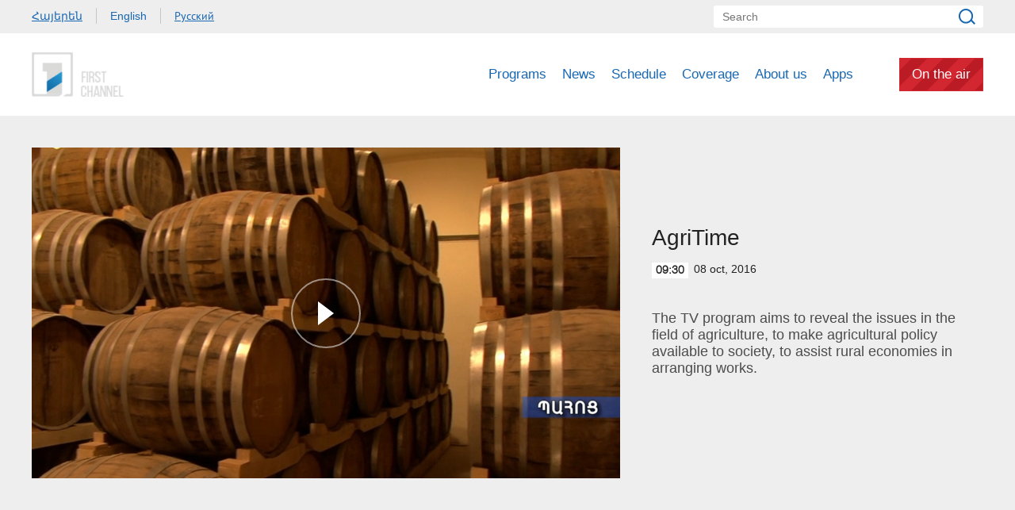

--- FILE ---
content_type: text/html; charset=utf-8
request_url: https://www.1tv.am/en/video/AgriTime/46671
body_size: 6204
content:
<!DOCTYPE html>
<!--[if lte IE 1]>
##########################################################################
#
#                  _           _     _             _    _      _ _
#                 (_)         | |   | |           | |  | |    | (_)
#  _ __  _ __ ___  _  ___  ___| |_  | |__  _   _  | |__| | ___| |___  __
# | '_ \| '__/ _ \| |/ _ \/ __| __| | '_ \| | | | |  __  |/ _ \ | \ \/ /
# | |_) | | | (_) | |  __/ (__| |_  | |_) | |_| | | |  | |  __/ | |>  <
# | .__/|_|  \___/| |\___|\___|\__| |_.__/ \__, | |_|  |_|\___|_|_/_/\_\
# | |            _/ |                       __/ |
# |_|           |__/                       |___/
#
# URL: www.helix.am
#
##########################################################################
<![endif]-->
<html lang="en">
<head>
    <meta charset="utf-8" />
    <meta name="viewport" content="width=device-width, initial-scale=1, maximum-scale=1, user-scalable=no" />
    <meta name="description" content="" />
    <meta name="keywords" content="" />
    <meta name="format-detection" content="telephone=no" />
    <meta name="apple-itunes-app" content="app-id=989715996" />
    <title>AgriTime - Public Television of Armenia</title>


<meta name="description" content="The TV program aims to reveal the issues in the field of agriculture, to make agricultural policy available to society, to assist rural economies in arranging works." /><meta property="og:image" content="https://www.1tv.am/images/video/2/8484/f57fbb576689e9_57fbb57668a94.jpeg" /><meta property="og:title" content="AgriTime" /><meta property="og:description" content="The TV program aims to reveal the issues in the field of agriculture, to make agricultural policy available to society, to assist rural economies in arranging works." /><meta property="og:url" content="https://www.1tv.am/en/video/AgriTime/46671" /><meta name="twitter:card" content="summary_large_image" /><meta name="twitter:title" content="AgriTime" /><meta name="twitter:description" content="The TV program aims to reveal the issues in the field of agriculture, to make agricultural policy available to society, to assist rural economies in arranging works." /><meta name="twitter:image" content="https://www.1tv.am/images/video/2/8484/f57fbb576689e9_57fbb57668a94.jpeg" />        <script>var $app = {"localisation":{"not_ml":false,"lng":{"code":"en"},"trans":{"core.error.400.head_title":"400 Bad Request","core.error.400.message":"The request could not be understood by the server due to malformed syntax. The client SHOULD NOT repeat the request without modifications.","core.error.401.head_title":"401 Unauthorized","core.error.401.message":"Please log in to perform this action","core.error.403.head_title":"403 Forbidden","core.error.403.message":"The server understood the request, but is refusing to fulfill it. Authorization will not help and the request SHOULD NOT be repeated. If the request method was not HEAD and the server wishes to make public why the request has not been fulfilled, it SHOULD describe the reason for the refusal in the entity. If the server does not wish to make this information available to the client, the status code 404 (Not Found) can be used instead.","core.error.404.head_title":" 404 Not Found","core.error.404.message":"Sorry, that page does not exist","core.error.405.head_title":"405 Method Not Allowed","core.error.405.message":"The method specified in the Request-Line is not allowed for the resource identified by the Request-URI. The response MUST include an Allow header containing a list of valid methods for the requested resource.","core.error.500.head_title":"500 Internal Server Error","core.error.500.message":"The server encountered an unexpected condition which prevented it from fulfilling the request.","core.error.verify_network.head_title":"Verify network","core.error.verify_network.message":"Verify network","core.error.timeout.head_title":"Timeout","core.error.timeout.message":"Timeout","core.error.modal.button.ok":"ok"}}};</script>
            <link rel="icon" href="/favicon.png?v=1" />
    <link rel="shortcut icon" href="/favicon.ico?v=1" />
    <link rel="stylesheet" href="/build/css/main.css?v=50877887" />
    <link rel="apple-touch-icon-precomposed" sizes="57x57" href="/img/apple-touch-icon-57x57-precomposed.png?v=1" />
    <link rel="apple-touch-icon-precomposed" sizes="72x72" href="/img/apple-touch-icon-72x72-precomposed.png?v=1" />
    <link rel="apple-touch-icon-precomposed" sizes="114x114" href="/img/apple-touch-icon-114x114-precomposed.png?v=1" />
    <script src="/build/js/top-libs.js?v=508"></script>
    <script>
        var $baseUrl = 'https://www.1tv.am/en/';
    </script>
</head>
<body class="en">
<div id="wrapper">
    <header>

        <div class="top-box">
            <div class="center clear-fix">
                                    <aside class="left-sidebar fl">
                        <ul class="language-list clear-fix">
                                                                <li class="fl">
                                        <a class="arr fs14 ver-top-box"
                                           href="https://www.1tv.am/hy/video/AgriTime/46671">Հայերեն</a>
                                    </li>
                                                                        <li class="fl">
                                        <a class="arl active fs14 ver-top-box"
                                           href="https://www.1tv.am/en/video/AgriTime/46671">English</a>
                                    </li>
                                                                        <li class="fl">
                                        <a class="arr fs14 ver-top-box"
                                           href="https://www.1tv.am/ru/video/AgriTime/46671">Русский</a>
                                    </li>
                                                            </ul>
                    </aside>
                                <aside class="right-sidebar fr">

                    <form action="https://www.1tv.am/en/search/" method="get" id="search-form">
                        <div class="search-form-box pr">
                            <input class="fs14" type="text" id="top-search" name="q" placeholder="Search" />
                            <input class="sprite" type="submit" value="" />
                        </div>
                    </form>

                </aside>

            </div>
        </div>

        <div class="bottom-box pr">
            <div class="bottom-inner-box">
                <div class="center clear-fix">
                                        <a class="main-logo sprite db fl" href="https://www.1tv.am/en/" title="Public TV Company of Armenia">
                        Public TV Company of Armenia                    </a>

                    <aside class="right-sidebar fr">
                        <nav class="fr">
                            <ul>
                                                                    <li class="first-level fl">
                                        <a class="main-links programs" href="https://www.1tv.am/en/programs">
                                            Programs                                        </a>
                                    </li>
                                                                    <li class="first-level fl">
                                        <a class="main-links" href="https://www.1lurer.am/en" target="_blank">
                                            News                                        </a>
                                    </li>
                                                                    <li class="first-level fl">
                                        <a class="main-links" href="https://www.1tv.am/en/schedule">
                                            Schedule                                        </a>
                                    </li>
                                                                    <li class="first-level fl">
                                        <a class="main-links" href="https://www.1tv.am/en/satellites">
                                            Coverage                                        </a>
                                    </li>
                                                                    <li class="first-level fl">
                                        <a class="main-links" href="https://www.1tv.am/en/history">
                                            About us                                        </a>
                                    </li>
                                                                        <li class="first-level fl">
                                            <a class="main-links" href="https://linktr.ee/1tvarmenia" target="_blank">
                                                Apps                                            </a>
                                        </li>
                                                                        <li class="first-level fl">
                                    <a class="main-links header-live-btn db fr" href="https://live.1tv.am" target="_blank">On the air</a>
                                    <a class="main-links header-live-btn-mobile " href="https://live.1tv.am" target="_blank">On the air</a>
                                </li>
                            </ul>
                        </nav>

                        <div id="burger" class="dn">
                            <div class="lines line-1"></div>
                            <div class="lines line-2"></div>
                            <div class="lines line-3"></div>
                        </div>

                    </aside>

                </div>
            </div>

            <div class="expand-list-box dn">
                <div class="loader">
                    <div class="pr-loading">
                        <div class="logo sprite"></div>
                    </div>
                </div>
            </div>

        </div>

    </header>
    <main>
        
<div class="video-box">

    <div class="center clear-fix">
            <div class="video-box__left video-box-link fl pr sprite-b" data-src="https://www.youtube.com/embed/gaBjPMHHv_4?autoplay=1&autohide=1">
            <img class="video-box__img" src="/images/video/2/8484/f57fbb576689e9_57fbb57668a94.jpeg" alt="AgriTime" />
        </div>
            <div class="video-box__right pr">
            <div class="table">
                <div class="table-cell">
                    <h2 class="video-box__title fs28">AgriTime</h2>
                    <div class="date fs14"><div class="minutes ver-top-box helvetica-light">09:30</div>08 Oct, 2016</div>
                    <p class="video-box__description fs18">The TV program aims to reveal the issues in the field of agriculture, to make agricultural policy available to society, to assist rural economies in arranging works.</p>
                    <div class="addthis_inline_share_toolbox" data-url="https://www.1tv.am/en/video/AgriTime/46671" data-title="AgriTime" data-description="The TV program aims to reveal the issues in the field of agriculture, to make agricultural policy available to society, to assist rural economies in arranging works." data-media="https://www.1tv.am/images/video/2/8484/f57fbb576689e9_57fbb57668a94.jpeg"></div>
                </div>
            </div>
        </div>

    </div>

</div>

    <section class="news-section video-section">
        <div class="center">
                            <h2 class="fs34">Related videos</h2>
                    </div>

        <div class="news-slider-wrapper pr">
            <div class="news-video sliders clear-fix">
                                    <a class="news-slider-box video slider-current-box db fl" href="https://www.1tv.am/en/video/AgriTime/46030" data-time="09:30" data-date="01 Oct" data-id="46030" data-title="AgriTime" data-desc="The TV program aims to reveal the issues in the field of agriculture, to make agricultural policy available to society, to assist rural economies in arranging works." id="z_ol0GJ2GsQ" data-img="https://www.1tv.am/images/video/2/8362/agro_player.jpeg">
                        <span class="video-pic-box db pr sprite-b">
                                                            <img src="/images/video/2/8362/agro_player/390x225c-center.jpeg" alt="AgriTime" width="360" />
                                                    </span>
                        <span class="video-text-box db clear-fix">
                                                            <span class="date-box fl pr">
                                    <span class="table">
                                        <span class="table-cell">
                                                                                        <span class="time db fs22 helvetica-light">09:30</span>
                                            <span class="dates db fs14">01 Oct</span>
                                        </span>
                                    </span>
                                </span>
                                                        <span class="text-box db fl fs18 v-popup-t">AgriTime</span>
                        </span>
                    </a>
                                    <a class="news-slider-box video slider-current-box db fl" href="https://www.1tv.am/en/video/AgriTime/45417" data-time="09:30" data-date="24 Sep" data-id="45417" data-title="AgriTime" data-desc="The TV program aims to reveal the issues in the field of agriculture, to make agricultural policy available to society, to assist rural economies in arranging works." id="4lXlg_oAuIU" data-img="https://www.1tv.am/images/video/2/8256/f57e65ae4815fd_57e65ae4816a8.jpeg">
                        <span class="video-pic-box db pr sprite-b">
                                                            <img src="/images/video/2/8256/f57e65ae4815fd_57e65ae4816a8/390x225c-center.jpeg" alt="AgriTime" width="360" />
                                                    </span>
                        <span class="video-text-box db clear-fix">
                                                            <span class="date-box fl pr">
                                    <span class="table">
                                        <span class="table-cell">
                                                                                        <span class="time db fs22 helvetica-light">09:30</span>
                                            <span class="dates db fs14">24 Sep</span>
                                        </span>
                                    </span>
                                </span>
                                                        <span class="text-box db fl fs18 v-popup-t">AgriTime</span>
                        </span>
                    </a>
                                    <a class="news-slider-box video slider-current-box db fl" href="https://www.1tv.am/en/video/AgriTime/45050" data-time="09:30" data-date="17 Sep" data-id="45050" data-title="AgriTime" data-desc="The TV program aims to reveal the issues in the field of agriculture, to make agricultural policy available to society, to assist rural economies in arranging works." id="IJHLH-lnpmE" data-img="https://www.1tv.am/images/video/2/8184/f57dfe00965404_57dfe009654af.jpeg">
                        <span class="video-pic-box db pr sprite-b">
                                                            <img src="/images/video/2/8184/f57dfe00965404_57dfe009654af/390x225c-center.jpeg" alt="AgriTime" width="360" />
                                                    </span>
                        <span class="video-text-box db clear-fix">
                                                            <span class="date-box fl pr">
                                    <span class="table">
                                        <span class="table-cell">
                                                                                        <span class="time db fs22 helvetica-light">09:30</span>
                                            <span class="dates db fs14">17 Sep</span>
                                        </span>
                                    </span>
                                </span>
                                                        <span class="text-box db fl fs18 v-popup-t">AgriTime</span>
                        </span>
                    </a>
                                    <a class="news-slider-box video slider-current-box db fl" href="https://www.1tv.am/en/video/AgriTime/44673" data-time="09:30" data-date="10 Sep" data-id="44673" data-title="AgriTime" data-desc="The TV program aims to reveal the issues in the field of agriculture, to make agricultural policy available to society, to assist rural economies in arranging works." id="RNNUnbb3AbQ" data-img="https://www.1tv.am/images/video/2/8108/agro_player.jpeg">
                        <span class="video-pic-box db pr sprite-b">
                                                            <img src="/images/video/2/8108/agro_player/390x225c-center.jpeg" alt="AgriTime" width="360" />
                                                    </span>
                        <span class="video-text-box db clear-fix">
                                                            <span class="date-box fl pr">
                                    <span class="table">
                                        <span class="table-cell">
                                                                                        <span class="time db fs22 helvetica-light">09:30</span>
                                            <span class="dates db fs14">10 Sep</span>
                                        </span>
                                    </span>
                                </span>
                                                        <span class="text-box db fl fs18 v-popup-t">AgriTime</span>
                        </span>
                    </a>
                                    <a class="news-slider-box video slider-current-box db fl" href="https://www.1tv.am/en/video/AgriTime/44437" data-time="09:30" data-date="03 Sep" data-id="44437" data-title="AgriTime" data-desc="The TV program aims to reveal the issues in the field of agriculture, to make agricultural policy available to society, to assist rural economies in arranging works." id="9WWPdaTr96Q" data-img="https://www.1tv.am/images/video/2/8066/agro_player.jpeg">
                        <span class="video-pic-box db pr sprite-b">
                                                            <img src="/images/video/2/8066/agro_player/390x225c-center.jpeg" alt="AgriTime" width="360" />
                                                    </span>
                        <span class="video-text-box db clear-fix">
                                                            <span class="date-box fl pr">
                                    <span class="table">
                                        <span class="table-cell">
                                                                                        <span class="time db fs22 helvetica-light">09:30</span>
                                            <span class="dates db fs14">03 Sep</span>
                                        </span>
                                    </span>
                                </span>
                                                        <span class="text-box db fl fs18 v-popup-t">AgriTime</span>
                        </span>
                    </a>
                                    <a class="news-slider-box video slider-current-box db fl" href="https://www.1tv.am/en/video/AgriTime/44289" data-time="09:15" data-date="27 Aug" data-id="44289" data-title="AgriTime" data-desc="The TV program aims to reveal the issues in the field of agriculture, to make agricultural policy available to society, to assist rural economies in arranging works." id="WetcgVz487k" data-img="https://www.1tv.am/images/video/2/8039/f57c5857fc0b4d_57c5857fc0bf8.jpeg">
                        <span class="video-pic-box db pr sprite-b">
                                                            <img src="/images/video/2/8039/f57c5857fc0b4d_57c5857fc0bf8/390x225c-center.jpeg" alt="AgriTime" width="360" />
                                                    </span>
                        <span class="video-text-box db clear-fix">
                                                            <span class="date-box fl pr">
                                    <span class="table">
                                        <span class="table-cell">
                                                                                        <span class="time db fs22 helvetica-light">09:15</span>
                                            <span class="dates db fs14">27 Aug</span>
                                        </span>
                                    </span>
                                </span>
                                                        <span class="text-box db fl fs18 v-popup-t">AgriTime</span>
                        </span>
                    </a>
                                    <a class="news-slider-box video slider-current-box db fl" href="https://www.1tv.am/en/video/AgriTime/44291" data-time="09:15" data-date="20 Aug" data-id="44291" data-title="AgriTime" data-desc="The TV program aims to reveal the issues in the field of agriculture, to make agricultural policy available to society, to assist rural economies in arranging works." id="GcVGvsPPLRI" data-img="https://www.1tv.am/images/video/2/8040/f57c596030b6f8_57c596030b7a4.jpeg">
                        <span class="video-pic-box db pr sprite-b">
                                                            <img src="/images/video/2/8040/f57c596030b6f8_57c596030b7a4/390x225c-center.jpeg" alt="AgriTime" width="360" />
                                                    </span>
                        <span class="video-text-box db clear-fix">
                                                            <span class="date-box fl pr">
                                    <span class="table">
                                        <span class="table-cell">
                                                                                        <span class="time db fs22 helvetica-light">09:15</span>
                                            <span class="dates db fs14">20 Aug</span>
                                        </span>
                                    </span>
                                </span>
                                                        <span class="text-box db fl fs18 v-popup-t">AgriTime</span>
                        </span>
                    </a>
                                    <a class="news-slider-box video slider-current-box db fl" href="https://www.1tv.am/en/video/AgriTime/44000" data-time="09:40" data-date="13 Aug" data-id="44000" data-title="AgriTime" data-desc="The TV program aims to reveal the issues in the field of agriculture, to make agricultural policy available to society, to assist rural economies in arranging works." id="CXV0kWxE6vc" data-img="https://www.1tv.am/images/video/2/7987/789.jpeg">
                        <span class="video-pic-box db pr sprite-b">
                                                            <img src="/images/video/2/7987/789/390x225c-center.jpeg" alt="AgriTime" width="360" />
                                                    </span>
                        <span class="video-text-box db clear-fix">
                                                            <span class="date-box fl pr">
                                    <span class="table">
                                        <span class="table-cell">
                                                                                        <span class="time db fs22 helvetica-light">09:40</span>
                                            <span class="dates db fs14">13 Aug</span>
                                        </span>
                                    </span>
                                </span>
                                                        <span class="text-box db fl fs18 v-popup-t">AgriTime</span>
                        </span>
                    </a>
                                    <a class="news-slider-box video slider-current-box db fl" href="https://www.1tv.am/en/video/AgriTime/43856" data-time="09:30" data-date="06 Aug" data-id="43856" data-title="AgriTime" data-desc="The TV program aims to reveal the issues in the field of agriculture, to make agricultural policy available to society, to assist rural economies in arranging works." id="0CvxR1QiovQ" data-img="https://www.1tv.am/images/video/2/7960/agro_player.jpeg">
                        <span class="video-pic-box db pr sprite-b">
                                                            <img src="/images/video/2/7960/agro_player/390x225c-center.jpeg" alt="AgriTime" width="360" />
                                                    </span>
                        <span class="video-text-box db clear-fix">
                                                            <span class="date-box fl pr">
                                    <span class="table">
                                        <span class="table-cell">
                                                                                        <span class="time db fs22 helvetica-light">09:30</span>
                                            <span class="dates db fs14">06 Aug</span>
                                        </span>
                                    </span>
                                </span>
                                                        <span class="text-box db fl fs18 v-popup-t">AgriTime</span>
                        </span>
                    </a>
                                    <a class="news-slider-box video slider-current-box db fl" href="https://www.1tv.am/en/video/AgriTime/43786" data-time="09:30" data-date="30 Jul" data-id="43786" data-title="AgriTime" data-desc="The TV program aims to reveal the issues in the field of agriculture, to make agricultural policy available to society, to assist rural economies in arranging works." id="h5zhQNwce7Y" data-img="https://www.1tv.am/images/video/2/7941/agro_player.jpeg">
                        <span class="video-pic-box db pr sprite-b">
                                                            <img src="/images/video/2/7941/agro_player/390x225c-center.jpeg" alt="AgriTime" width="360" />
                                                    </span>
                        <span class="video-text-box db clear-fix">
                                                            <span class="date-box fl pr">
                                    <span class="table">
                                        <span class="table-cell">
                                                                                        <span class="time db fs22 helvetica-light">09:30</span>
                                            <span class="dates db fs14">30 Jul</span>
                                        </span>
                                    </span>
                                </span>
                                                        <span class="text-box db fl fs18 v-popup-t">AgriTime</span>
                        </span>
                    </a>
                                    <a class="news-slider-box video slider-current-box db fl" href="https://www.1tv.am/en/video/AgriTime/43424" data-time="09:30" data-date="23 Jul" data-id="43424" data-title="AgriTime" data-desc="The TV program aims to reveal the issues in the field of agriculture, to make agricultural policy available to society, to assist rural economies in arranging works." id="DLVV9I-MGaA" data-img="https://www.1tv.am/images/video/2/7880/agro_player.jpeg">
                        <span class="video-pic-box db pr sprite-b">
                                                            <img src="/images/video/2/7880/agro_player/390x225c-center.jpeg" alt="AgriTime" width="360" />
                                                    </span>
                        <span class="video-text-box db clear-fix">
                                                            <span class="date-box fl pr">
                                    <span class="table">
                                        <span class="table-cell">
                                                                                        <span class="time db fs22 helvetica-light">09:30</span>
                                            <span class="dates db fs14">23 Jul</span>
                                        </span>
                                    </span>
                                </span>
                                                        <span class="text-box db fl fs18 v-popup-t">AgriTime</span>
                        </span>
                    </a>
                                    <a class="news-slider-box video slider-current-box db fl" href="https://www.1tv.am/en/video/AgriTime/43012" data-time="09:30" data-date="16 Jul" data-id="43012" data-title="AgriTime" data-desc="The TV program aims to reveal the issues in the field of agriculture, to make agricultural policy available to society, to assist rural economies in arranging works." id="NeH-AfxXteM" data-img="https://www.1tv.am/images/video/2/7810/agro_player.jpeg">
                        <span class="video-pic-box db pr sprite-b">
                                                            <img src="/images/video/2/7810/agro_player/390x225c-center.jpeg" alt="AgriTime" width="360" />
                                                    </span>
                        <span class="video-text-box db clear-fix">
                                                            <span class="date-box fl pr">
                                    <span class="table">
                                        <span class="table-cell">
                                                                                        <span class="time db fs22 helvetica-light">09:30</span>
                                            <span class="dates db fs14">16 Jul</span>
                                        </span>
                                    </span>
                                </span>
                                                        <span class="text-box db fl fs18 v-popup-t">AgriTime</span>
                        </span>
                    </a>
                                    <a class="news-slider-box video slider-current-box db fl" href="https://www.1tv.am/en/video/AgriTime/42618" data-time="09:30" data-date="09 Jul" data-id="42618" data-title="AgriTime" data-desc="The TV program aims to reveal the issues in the field of agriculture, to make agricultural policy available to society, to assist rural economies in arranging works." id="RkK7Xzwx8GQ" data-img="https://www.1tv.am/images/video/2/7742/agro_player.jpeg">
                        <span class="video-pic-box db pr sprite-b">
                                                            <img src="/images/video/2/7742/agro_player/390x225c-center.jpeg" alt="AgriTime" width="360" />
                                                    </span>
                        <span class="video-text-box db clear-fix">
                                                            <span class="date-box fl pr">
                                    <span class="table">
                                        <span class="table-cell">
                                                                                        <span class="time db fs22 helvetica-light">09:30</span>
                                            <span class="dates db fs14">09 Jul</span>
                                        </span>
                                    </span>
                                </span>
                                                        <span class="text-box db fl fs18 v-popup-t">AgriTime</span>
                        </span>
                    </a>
                                    <a class="news-slider-box video slider-current-box db fl" href="https://www.1tv.am/en/video/AgriTime/42272" data-time="09:30" data-date="02 Jul" data-id="42272" data-title="AgriTime" data-desc="The TV program aims to reveal the issues in the field of agriculture, to make agricultural policy available to society, to assist rural economies in arranging works." id="Q6iS650XT3w" data-img="https://www.1tv.am/images/video/2/7678/agro_player.jpeg">
                        <span class="video-pic-box db pr sprite-b">
                                                            <img src="/images/video/2/7678/agro_player/390x225c-center.jpeg" alt="AgriTime" width="360" />
                                                    </span>
                        <span class="video-text-box db clear-fix">
                                                            <span class="date-box fl pr">
                                    <span class="table">
                                        <span class="table-cell">
                                                                                        <span class="time db fs22 helvetica-light">09:30</span>
                                            <span class="dates db fs14">02 Jul</span>
                                        </span>
                                    </span>
                                </span>
                                                        <span class="text-box db fl fs18 v-popup-t">AgriTime</span>
                        </span>
                    </a>
                                    <a class="news-slider-box video slider-current-box db fl" href="https://www.1tv.am/en/video/AgriTime/41931" data-time="09:55" data-date="25 Jun" data-id="41931" data-title="AgriTime" data-desc="The TV program aims to reveal the issues in the field of agriculture, to make agricultural policy available to society, to assist rural economies in arranging works." id="GbTV1ijl6NM" data-img="https://www.1tv.am/images/video/2/7612/agro_player.jpeg">
                        <span class="video-pic-box db pr sprite-b">
                                                            <img src="/images/video/2/7612/agro_player/390x225c-center.jpeg" alt="AgriTime" width="360" />
                                                    </span>
                        <span class="video-text-box db clear-fix">
                                                            <span class="date-box fl pr">
                                    <span class="table">
                                        <span class="table-cell">
                                                                                        <span class="time db fs22 helvetica-light">09:55</span>
                                            <span class="dates db fs14">25 Jun</span>
                                        </span>
                                    </span>
                                </span>
                                                        <span class="text-box db fl fs18 v-popup-t">AgriTime</span>
                        </span>
                    </a>
                                    <a class="news-slider-box video slider-current-box db fl" href="https://www.1tv.am/en/video/AgriTime/41030" data-time="09:30" data-date="11 Jun" data-id="41030" data-title="AgriTime" data-desc="The TV program aims to reveal the issues in the field of agriculture, to make agricultural policy available to society, to assist rural economies in arranging works." id="3Ni76PJjVvs" data-img="https://www.1tv.am/images/video/2/7468/agro_player.jpeg">
                        <span class="video-pic-box db pr sprite-b">
                                                            <img src="/images/video/2/7468/agro_player/390x225c-center.jpeg" alt="AgriTime" width="360" />
                                                    </span>
                        <span class="video-text-box db clear-fix">
                                                            <span class="date-box fl pr">
                                    <span class="table">
                                        <span class="table-cell">
                                                                                        <span class="time db fs22 helvetica-light">09:30</span>
                                            <span class="dates db fs14">11 Jun</span>
                                        </span>
                                    </span>
                                </span>
                                                        <span class="text-box db fl fs18 v-popup-t">AgriTime</span>
                        </span>
                    </a>
                                    <a class="news-slider-box video slider-current-box db fl" href="https://www.1tv.am/en/video/AgriTime/40642" data-time="09:30" data-date="04 Jun" data-id="40642" data-title="AgriTime" data-desc="The TV program aims to reveal the issues in the field of agriculture, to make agricultural policy available to society, to assist rural economies in arranging works." id="KYASKQoeozQ" data-img="https://www.1tv.am/images/video/2/7394/agro_player.jpeg">
                        <span class="video-pic-box db pr sprite-b">
                                                            <img src="/images/video/2/7394/agro_player/390x225c-center.jpeg" alt="AgriTime" width="360" />
                                                    </span>
                        <span class="video-text-box db clear-fix">
                                                            <span class="date-box fl pr">
                                    <span class="table">
                                        <span class="table-cell">
                                                                                        <span class="time db fs22 helvetica-light">09:30</span>
                                            <span class="dates db fs14">04 Jun</span>
                                        </span>
                                    </span>
                                </span>
                                                        <span class="text-box db fl fs18 v-popup-t">AgriTime</span>
                        </span>
                    </a>
                                    <a class="news-slider-box video slider-current-box db fl" href="https://www.1tv.am/en/video/AgriTime/40204" data-time="09:30" data-date="28 May" data-id="40204" data-title="AgriTime" data-desc="The TV program aims to reveal the issues in the field of agriculture, to make agricultural policy available to society, to assist rural economies in arranging works." id="ykNN2stbYtA" data-img="https://www.1tv.am/images/video/2/7312/agro_player.jpeg">
                        <span class="video-pic-box db pr sprite-b">
                                                            <img src="/images/video/2/7312/agro_player/390x225c-center.jpeg" alt="AgriTime" width="360" />
                                                    </span>
                        <span class="video-text-box db clear-fix">
                                                            <span class="date-box fl pr">
                                    <span class="table">
                                        <span class="table-cell">
                                                                                        <span class="time db fs22 helvetica-light">09:30</span>
                                            <span class="dates db fs14">28 May</span>
                                        </span>
                                    </span>
                                </span>
                                                        <span class="text-box db fl fs18 v-popup-t">AgriTime</span>
                        </span>
                    </a>
                                    <a class="news-slider-box video slider-current-box db fl" href="https://www.1tv.am/en/video/AgriTime/39678" data-time="09:30" data-date="21 May" data-id="39678" data-title="AgriTime" data-desc="The TV program aims to reveal the issues in the field of agriculture, to make agricultural policy available to society, to assist rural economies in arranging works." id="_RQCJF0Ff7c" data-img="https://www.1tv.am/images/video/2/7219/agro_player.jpeg">
                        <span class="video-pic-box db pr sprite-b">
                                                            <img src="/images/video/2/7219/agro_player/390x225c-center.jpeg" alt="AgriTime" width="360" />
                                                    </span>
                        <span class="video-text-box db clear-fix">
                                                            <span class="date-box fl pr">
                                    <span class="table">
                                        <span class="table-cell">
                                                                                        <span class="time db fs22 helvetica-light">09:30</span>
                                            <span class="dates db fs14">21 May</span>
                                        </span>
                                    </span>
                                </span>
                                                        <span class="text-box db fl fs18 v-popup-t">AgriTime</span>
                        </span>
                    </a>
                                    <a class="news-slider-box video slider-current-box db fl" href="https://www.1tv.am/en/video/AgriTime/39250" data-time="09:30" data-date="14 May" data-id="39250" data-title="AgriTime" data-desc="The TV program aims to reveal the issues in the field of agriculture, to make agricultural policy available to society, to assist rural economies in arranging works." id="GqhZ8nqFfPA" data-img="https://www.1tv.am/images/video/2/7147/agro_player.jpeg">
                        <span class="video-pic-box db pr sprite-b">
                                                            <img src="/images/video/2/7147/agro_player/390x225c-center.jpeg" alt="AgriTime" width="360" />
                                                    </span>
                        <span class="video-text-box db clear-fix">
                                                            <span class="date-box fl pr">
                                    <span class="table">
                                        <span class="table-cell">
                                                                                        <span class="time db fs22 helvetica-light">09:30</span>
                                            <span class="dates db fs14">14 May</span>
                                        </span>
                                    </span>
                                </span>
                                                        <span class="text-box db fl fs18 v-popup-t">AgriTime</span>
                        </span>
                    </a>
                                    <a class="news-slider-box video slider-current-box db fl" href="https://www.1tv.am/en/video/AgriTime/38828" data-time="09:30" data-date="07 May" data-id="38828" data-title="AgriTime" data-desc="The TV program aims to reveal the issues in the field of agriculture, to make agricultural policy available to society, to assist rural economies in arranging works." id="yoWXG-BVqt0" data-img="https://www.1tv.am/images/video/2/7069/agro_player.jpeg">
                        <span class="video-pic-box db pr sprite-b">
                                                            <img src="/images/video/2/7069/agro_player/390x225c-center.jpeg" alt="AgriTime" width="360" />
                                                    </span>
                        <span class="video-text-box db clear-fix">
                                                            <span class="date-box fl pr">
                                    <span class="table">
                                        <span class="table-cell">
                                                                                        <span class="time db fs22 helvetica-light">09:30</span>
                                            <span class="dates db fs14">07 May</span>
                                        </span>
                                    </span>
                                </span>
                                                        <span class="text-box db fl fs18 v-popup-t">AgriTime</span>
                        </span>
                    </a>
                                    <a class="news-slider-box video slider-current-box db fl" href="https://www.1tv.am/en/video/AgriTime/38323" data-time="09:30" data-date="30 Apr" data-id="38323" data-title="AgriTime" data-desc="The TV program aims to reveal the issues in the field of agriculture, to make agricultural policy available to society, to assist rural economies in arranging works." id="QGsPR7tfM6Q" data-img="https://www.1tv.am/images/video/2/6975/agro_player.jpeg">
                        <span class="video-pic-box db pr sprite-b">
                                                            <img src="/images/video/2/6975/agro_player/390x225c-center.jpeg" alt="AgriTime" width="360" />
                                                    </span>
                        <span class="video-text-box db clear-fix">
                                                            <span class="date-box fl pr">
                                    <span class="table">
                                        <span class="table-cell">
                                                                                        <span class="time db fs22 helvetica-light">09:30</span>
                                            <span class="dates db fs14">30 Apr</span>
                                        </span>
                                    </span>
                                </span>
                                                        <span class="text-box db fl fs18 v-popup-t">AgriTime</span>
                        </span>
                    </a>
                                    <a class="news-slider-box video slider-current-box db fl" href="https://www.1tv.am/en/video/AgriTime/37452" data-time="09:30" data-date="16 Apr" data-id="37452" data-title="AgriTime" data-desc="The TV program aims to reveal the issues in the field of agriculture, to make agricultural policy available to society, to assist rural economies in arranging works." id="5uJoofCndx0" data-img="https://www.1tv.am/images/video/2/6808/agrojam_player.jpeg">
                        <span class="video-pic-box db pr sprite-b">
                                                            <img src="/images/video/2/6808/agrojam_player/390x225c-center.jpeg" alt="AgriTime" width="360" />
                                                    </span>
                        <span class="video-text-box db clear-fix">
                                                            <span class="date-box fl pr">
                                    <span class="table">
                                        <span class="table-cell">
                                                                                        <span class="time db fs22 helvetica-light">09:30</span>
                                            <span class="dates db fs14">16 Apr</span>
                                        </span>
                                    </span>
                                </span>
                                                        <span class="text-box db fl fs18 v-popup-t">AgriTime</span>
                        </span>
                    </a>
                                    <a class="news-slider-box video slider-current-box db fl" href="https://www.1tv.am/en/video/AgriTime/36530" data-time="09:30" data-date="02 Apr" data-id="36530" data-title="AgriTime" data-desc="The TV program aims to reveal the issues in the field of agriculture, to make agricultural policy available to society, to assist rural economies in arranging works." id="uoJSi8wkIR0" data-img="https://www.1tv.am/images/video/2/6647/agrojam_player.jpeg">
                        <span class="video-pic-box db pr sprite-b">
                                                            <img src="/images/video/2/6647/agrojam_player/390x225c-center.jpeg" alt="AgriTime" width="360" />
                                                    </span>
                        <span class="video-text-box db clear-fix">
                                                            <span class="date-box fl pr">
                                    <span class="table">
                                        <span class="table-cell">
                                                                                        <span class="time db fs22 helvetica-light">09:30</span>
                                            <span class="dates db fs14">02 Apr</span>
                                        </span>
                                    </span>
                                </span>
                                                        <span class="text-box db fl fs18 v-popup-t">AgriTime</span>
                        </span>
                    </a>
                                    <a class="news-slider-box video slider-current-box db fl" href="https://www.1tv.am/en/video/AgriTime/36252" data-time="09:30" data-date="26 Mar" data-id="36252" data-title="AgriTime" data-desc="The TV program aims to reveal the issues in the field of agriculture, to make agricultural policy available to society, to assist rural economies in arranging works." id="OaaVcQIM504" data-img="https://www.1tv.am/images/video/2/6592/agrojam_player.jpeg">
                        <span class="video-pic-box db pr sprite-b">
                                                            <img src="/images/video/2/6592/agrojam_player/390x225c-center.jpeg" alt="AgriTime" width="360" />
                                                    </span>
                        <span class="video-text-box db clear-fix">
                                                            <span class="date-box fl pr">
                                    <span class="table">
                                        <span class="table-cell">
                                                                                        <span class="time db fs22 helvetica-light">09:30</span>
                                            <span class="dates db fs14">26 Mar</span>
                                        </span>
                                    </span>
                                </span>
                                                        <span class="text-box db fl fs18 v-popup-t">AgriTime</span>
                        </span>
                    </a>
                                    <a class="news-slider-box video slider-current-box db fl" href="https://www.1tv.am/en/video/AgriTime/35611" data-time="09:30" data-date="19 Mar" data-id="35611" data-title="AgriTime" data-desc="The TV program aims to reveal the issues in the field of agriculture, to make agricultural policy available to society, to assist rural economies in arranging works." id="JG6_m8wHzoQ" data-img="https://www.1tv.am/images/video/2/6475/agrojam_player.jpeg">
                        <span class="video-pic-box db pr sprite-b">
                                                            <img src="/images/video/2/6475/agrojam_player/390x225c-center.jpeg" alt="AgriTime" width="360" />
                                                    </span>
                        <span class="video-text-box db clear-fix">
                                                            <span class="date-box fl pr">
                                    <span class="table">
                                        <span class="table-cell">
                                                                                        <span class="time db fs22 helvetica-light">09:30</span>
                                            <span class="dates db fs14">19 Mar</span>
                                        </span>
                                    </span>
                                </span>
                                                        <span class="text-box db fl fs18 v-popup-t">AgriTime</span>
                        </span>
                    </a>
                                    <a class="news-slider-box video slider-current-box db fl" href="https://www.1tv.am/en/video/AgriTime/35198" data-time="09:30" data-date="12 Mar" data-id="35198" data-title="AgriTime" data-desc="The TV program aims to reveal the issues in the field of agriculture, to make agricultural policy available to society, to assist rural economies in arranging works." id="WAkNTz3kXuM" data-img="https://www.1tv.am/images/video/2/6389/agrojam_player.jpeg">
                        <span class="video-pic-box db pr sprite-b">
                                                            <img src="/images/video/2/6389/agrojam_player/390x225c-center.jpeg" alt="AgriTime" width="360" />
                                                    </span>
                        <span class="video-text-box db clear-fix">
                                                            <span class="date-box fl pr">
                                    <span class="table">
                                        <span class="table-cell">
                                                                                        <span class="time db fs22 helvetica-light">09:30</span>
                                            <span class="dates db fs14">12 Mar</span>
                                        </span>
                                    </span>
                                </span>
                                                        <span class="text-box db fl fs18 v-popup-t">AgriTime</span>
                        </span>
                    </a>
                                    <a class="news-slider-box video slider-current-box db fl" href="https://www.1tv.am/en/video/AgriTime/34897" data-time="09:30" data-date="05 Mar" data-id="34897" data-title="AgriTime" data-desc="The TV program aims to reveal the issues in the field of agriculture, to make agricultural policy available to society, to assist rural economies in arranging works." id="FEh-2D9hQJc" data-img="https://www.1tv.am/images/video/2/6335/agrojam_player.jpeg">
                        <span class="video-pic-box db pr sprite-b">
                                                            <img src="/images/video/2/6335/agrojam_player/390x225c-center.jpeg" alt="AgriTime" width="360" />
                                                    </span>
                        <span class="video-text-box db clear-fix">
                                                            <span class="date-box fl pr">
                                    <span class="table">
                                        <span class="table-cell">
                                                                                        <span class="time db fs22 helvetica-light">09:30</span>
                                            <span class="dates db fs14">05 Mar</span>
                                        </span>
                                    </span>
                                </span>
                                                        <span class="text-box db fl fs18 v-popup-t">AgriTime</span>
                        </span>
                    </a>
                                    <a class="news-slider-box video slider-current-box db fl" href="https://www.1tv.am/en/video/AgriTime/34382" data-time="09:50" data-date="27 Feb" data-id="34382" data-title="AgriTime" data-desc="The TV program aims to reveal the issues in the field of agriculture, to make agricultural policy available to society, to assist rural economies in arranging works." id="nYE0VfZw3Ns" data-img="https://www.1tv.am/images/video/2/6242/agrojam_player.jpeg">
                        <span class="video-pic-box db pr sprite-b">
                                                            <img src="/images/video/2/6242/agrojam_player/390x225c-center.jpeg" alt="AgriTime" width="360" />
                                                    </span>
                        <span class="video-text-box db clear-fix">
                                                            <span class="date-box fl pr">
                                    <span class="table">
                                        <span class="table-cell">
                                                                                        <span class="time db fs22 helvetica-light">09:50</span>
                                            <span class="dates db fs14">27 Feb</span>
                                        </span>
                                    </span>
                                </span>
                                                        <span class="text-box db fl fs18 v-popup-t">AgriTime</span>
                        </span>
                    </a>
                                    <a class="news-slider-box video slider-current-box db fl" href="https://www.1tv.am/en/video/AgriTime/33919" data-time="09:50" data-date="20 Feb" data-id="33919" data-title="AgriTime" data-desc="The TV program aims to reveal the issues in the field of agriculture, to make agricultural policy available to society, to assist rural economies in arranging works." id="VCBzGmiPnEU" data-img="https://www.1tv.am/images/video/2/6163/agrojam_66_player.jpeg">
                        <span class="video-pic-box db pr sprite-b">
                                                            <img src="/images/video/2/6163/agrojam_66_player/390x225c-center.jpeg" alt="AgriTime" width="360" />
                                                    </span>
                        <span class="video-text-box db clear-fix">
                                                            <span class="date-box fl pr">
                                    <span class="table">
                                        <span class="table-cell">
                                                                                        <span class="time db fs22 helvetica-light">09:50</span>
                                            <span class="dates db fs14">20 Feb</span>
                                        </span>
                                    </span>
                                </span>
                                                        <span class="text-box db fl fs18 v-popup-t">AgriTime</span>
                        </span>
                    </a>
                            </div>
        </div>
    </section>

        
    </main>
</div>


<footer>

    <div class="top-box">
        <div class="center">
            <div class="pr inner-footer">
                <ul class="clear-fix">
                                            <li class="fl">
                            <a class="fs14" href="https://www.1tv.am/en/reports">
                                Statement                            </a>
                        </li>
                                            <li class="fl">
                            <a class="fs14" href="https://www.1tv.am/en/vacancies">
                                Vacancies                            </a>
                        </li>
                                            <li class="fl">
                            <a class="fs14" href="https://www.1tv.am/en/archived">
                                Archived                            </a>
                        </li>
                                            <li class="fl">
                            <a class="fs14" href="https://www.1tv.am/en/contacts">
                                Contacts                            </a>
                        </li>
                                    </ul>
                                    <div class="radio-box">
                        <a href="http://www.armradio.am/en/" class="radio-box__logo sprite ver-top-box" target="_blank"></a>
                    </div>

                    <p class="ebu-logo"><a href="https://www.ebu.ch/home" target="_blank" class="dib sprite"></a></p>
                
            </div>

        </div>
    </div>

    <div class="bottom-box clear-fix pr">
        <div class="center clear-fix">
            <aside class="right-sidebar fr">
                <h3 class="fs20 fb tr"></h3>
                <form action="https://www.1tv.am/en/api/subscribe" id="subscribe-form" method="post">
                    <div class="subscribe-form-box table">
                        <div class="table-cell">
                            <input class="fs16" type="text" name="data[email]" placeholder="Email" />
                        </div>
                        <div class="table-cell">
                            <input class="fs16 fb" type="submit" value="Subscribe" />
                        </div>
                    </div>
                    <div id="form-error-email" class="form-error-message fs14"></div>
                </form>
                <div class="apps-box fr clear-fix">
                    <a class="apps ios db fl sprite" href="https://itunes.apple.com/US/app/id989715996?mt=8" target="_blank">IOS</a>
                    <a class="apps android db fl sprite" href="https://play.google.com/store/apps/details?id=am.tv1" target="_blank">Android</a>
                </div>
                <ul class="socials fr clear-fix">
                    <li class="fl fb">
                        <a href="https://www.facebook.com/ArmPublicTV" class="fb db sprite" target="_blank">Facebook</a>
                    </li>
                    <li class="fl">
                        <a href="https://twitter.com/ArmPublicTV" class="tw db sprite" target="_blank">Twitter</a>
                    </li>
                    <li class="fl">
                        <a href="https://www.linkedin.com/company/public-television-company-of-armenia" class="in db sprite" target="_blank">Linkedin</a>
                    </li>
                    <li class="fl">
                        <a href="https://www.instagram.com/ArmPublicTV" class="ig db sprite" target="_blank">Instagram</a>
                    </li>
                    <li class="fl">
                        <a href="https://www.youtube.com/channel/UCSnr4wFDHDZZMeeHQvaHpjA" class="yt db" target="_blank">Youtube</a>
                    </li>
                </ul>
            </aside>
                        <aside class="left-sidebar fl clear-fix">
                <div class="logo-box">
                    <a href="https://www.1tv.am/en/" class="logo db fl sprite" title="Հանրային Հեռուստաընկերություն">Public TV Company of Armenia</a>
                    <div class="copyrights fs15">All rights reserved<br />&copy; 2026 <a href="https://www.1tv.am/en/">www.1tv.am</a></div>
                </div>
                <a href="https://www.helix.am" class="helix db sprite" target="_blank">Helix Consulting LLC</a>
            </aside>
        </div>
    </div>
    <!--        <script>
            (function(i,s,o,g,r,a,m){i['GoogleAnalyticsObject']=r;i[r]=i[r]||function(){
                (i[r].q=i[r].q||[]).push(arguments)},i[r].l=1*new Date();a=s.createElement(o),
                m=s.getElementsByTagName(o)[0];a.async=1;a.src=g;m.parentNode.insertBefore(a,m)
            })(window,document,'script','//www.google-analytics.com/analytics.js','ga');

            ga('create', 'UA-31891356-3', 'auto');
            ga('send', 'pageview');

        </script>-->
        <!-- Google tag (gtag.js) -->
        <script async src="https://www.googletagmanager.com/gtag/js?id=G-9QHZ9ZYZ45"></script>
        <script>
            window.dataLayer = window.dataLayer || [];
            function gtag(){ dataLayer.push(arguments); }

            gtag('js', new Date());
            gtag('config', 'G-9QHZ9ZYZ45');
        </script>

        </footer>


<script type="text/javascript" src="//s7.addthis.com/js/300/addthis_widget.js#pubid=ra-5836dd7176e819fe"></script>

<script src="/build/js/libs.js?v=50814774"></script>




<script>(function(){function c(){var b=a.contentDocument||a.contentWindow.document;if(b){var d=b.createElement('script');d.innerHTML="window.__CF$cv$params={r:'9bff861ecc2cb838',t:'MTc2ODc1NDMxOQ=='};var a=document.createElement('script');a.src='/cdn-cgi/challenge-platform/scripts/jsd/main.js';document.getElementsByTagName('head')[0].appendChild(a);";b.getElementsByTagName('head')[0].appendChild(d)}}if(document.body){var a=document.createElement('iframe');a.height=1;a.width=1;a.style.position='absolute';a.style.top=0;a.style.left=0;a.style.border='none';a.style.visibility='hidden';document.body.appendChild(a);if('loading'!==document.readyState)c();else if(window.addEventListener)document.addEventListener('DOMContentLoaded',c);else{var e=document.onreadystatechange||function(){};document.onreadystatechange=function(b){e(b);'loading'!==document.readyState&&(document.onreadystatechange=e,c())}}}})();</script><script defer src="https://static.cloudflareinsights.com/beacon.min.js/vcd15cbe7772f49c399c6a5babf22c1241717689176015" integrity="sha512-ZpsOmlRQV6y907TI0dKBHq9Md29nnaEIPlkf84rnaERnq6zvWvPUqr2ft8M1aS28oN72PdrCzSjY4U6VaAw1EQ==" data-cf-beacon='{"version":"2024.11.0","token":"8c4b069c89b0441daa21317a3fa37b04","server_timing":{"name":{"cfCacheStatus":true,"cfEdge":true,"cfExtPri":true,"cfL4":true,"cfOrigin":true,"cfSpeedBrain":true},"location_startswith":null}}' crossorigin="anonymous"></script>
</body>
</html>
